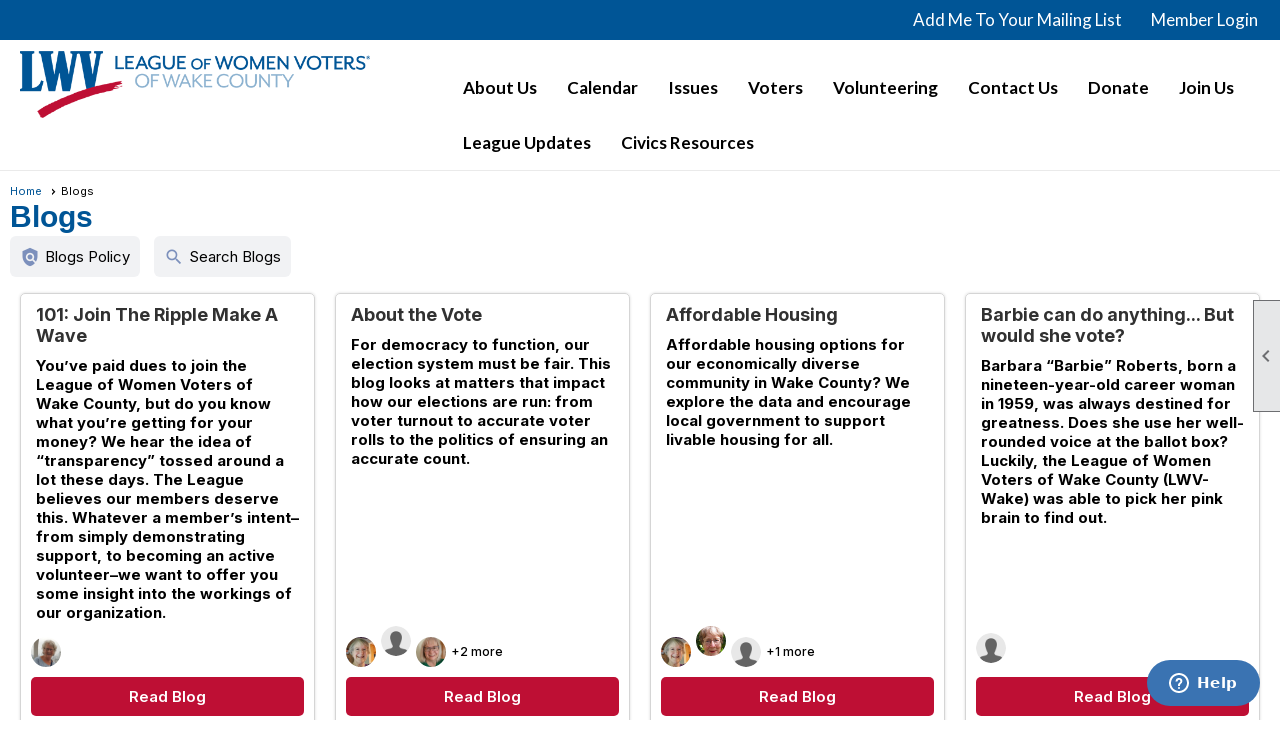

--- FILE ---
content_type: text/html; charset=utf-8
request_url: https://lwvwake.org/content.aspx?page_id=2506&club_id=289772
body_size: 51976
content:
<!DOCTYPE html>


<html lang="en">
	<head id="page_head">   
		<title id="page_title">Blogs - League of Women Voters of Wake County</title>
		
		
		
				<script>
					(function(i,s,o,g,r,a,m){i['GoogleAnalyticsObject']=r;i[r]=i[r]||function(){
					(i[r].q=i[r].q||[]).push(arguments)},i[r].l=1*new Date();a=s.createElement(o),
					m=s.getElementsByTagName(o)[0];a.async=1;a.src=g;m.parentNode.insertBefore(a,m)
					})(window,document,'script','https://www.google-analytics.com/analytics.js','ga');
					ga('create', 'G-ZHYS4YXW3J', 'auto', { 'allowLinker': true });
					ga('require', 'linker');
					ga('set', 'dimension1', 'Blogs');
					ga('set', 'dimension2', 'Blog Home');
					ga('set', 'dimension3', '');
					ga('send', 'pageview');
				</script>
			

		
			<script>
				var True = true;
				var False = false;
				var pageId = "2506";
				var enableChangeWarning = False;
				var localChangesPending = False;
				var otherChangesPending = false;
				var userLoggedIn = False;
				var memberNumber = '';
				var memberId = '';
				var previewMode = False;
				var isMobileDevice = False;
				var isMobileDisplay = False;
				var isPostBack = False;
				var submitButtonName = "";
				var cancelButtonName = "";
				var focusControlId = '';
				var isApp = False;
				var app_platform = ""; 
				var hidePageTools = false;
				var isPopup = false;
				var isIE7 = false;
				var isIE8 = false;
				var renewLink = '';
				var paymentLink = '';
				var clubPrefix = "/";
				var pageToolsReferenceSelector = null;
				var isBotSession = True;
				function doCancel() {	}
			</script>  

			
			<link type="text/css" href="/css/smoothness/jquery-ui.min.css?v=20221017" rel="Stylesheet" />	
			<link rel="stylesheet" type="text/css" href="/css/common_ui.css?v=20251209" />
			<link rel="stylesheet" type="text/css" href="/css/widget.css?v=20250731" />
			<link rel="stylesheet" media="print" type="text/css" href="/css/printable.css?v=20221027" />
			
			<script src="/script/jquery.js?v=20221004"></script>

			<link rel='stylesheet' type='text/css' href='/clubs/289772/css/fonts.css?v=6' />
<link rel='stylesheet' type='text/css' href='/css/layout/62/layout.css?v=11' />
<link rel='stylesheet' type='text/css' href='/css/menu/35/menu.css?v=120521' />
<link rel='stylesheet' type='text/css' href='/css/design/24/design.css?v=1' />
<link rel='stylesheet' type='text/css' href='/css/pages/blogs/blogs.css?v=20251205' />
<link rel='stylesheet' type='text/css' href='/css/color/23/color.css?v=120523' />
<link rel='stylesheet' type='text/css' href='/css/color/23/layout/62/layout_color.css?v=11_120523' />
<link rel='stylesheet' type='text/css' href='/css/color/23/menu/35/menu_color.css?v=120521_120523' />
<link rel='stylesheet' type='text/css' href='/clubs/289772/css/club.css?v=26' />
<link rel='stylesheet' type='text/css' href='/clubs/289772/css/custom.css?v=26' />
	
			<link rel="shortcut icon" href="favicon.ico?v=289772_1466473331" type="image/x-icon" /> 
			<meta id="google_meta_tag" name="Google-site-verification" content="Ip3s-AEw3TLVqmqHic5wVeScEdE_a7JzNOR3EdEGLAI"></meta><meta id="keywords_meta_tag" name="keywords" content="LWV Wake County, Redistricting, Voting rights, Women&#39;s Rights, League of Women Voters, Voting, Elections, Politics, Diversity, Equity, Inclusion, Raleigh, Wake County, North Carolina, advocacy, nonpartisan, events ,Vote 411, redistricting reform, fair maps, equality, education, environment, affordable housing, ERA, election protection, voting rights health, health care, clean water, water quality, sustainability, transit, open space, election technology, election security, voter ID, early voting, land use, clean air, green infrastructure, conservation, equal pay, gerrymandering   "></meta>
			<meta name="referrer" content="always" /> 
			<meta name="viewport" content="width=device-width, initial-scale=1" />
		

		
		<meta property='og:image' content='https://s3.amazonaws.com/ClubExpressClubFiles/289772/css/LWV_ShortLogo_FullColorWithWhiteBackground.png' />
		

	</head>

	<body onhelp="return false;">
		<form method="post" action="./content.aspx?page_id=2506&amp;club_id=289772" id="form">
<div class="aspNetHidden">
<input type="hidden" name="style_sheet_manager_TSSM" id="style_sheet_manager_TSSM" value="" />
<input type="hidden" name="script_manager_TSM" id="script_manager_TSM" value="" />
<input type="hidden" name="__EVENTTARGET" id="__EVENTTARGET" value="" />
<input type="hidden" name="__EVENTARGUMENT" id="__EVENTARGUMENT" value="" />
<input type="hidden" name="__VIEWSTATE" id="__VIEWSTATE" value="yJM+BUQv5MJQgOCWu31ZduCgSuN8tTHfMNn0PvHAIHrt8FzPa4lnTBd/njAY0a37h+V5/4HlPowSyaldZTrgCFfHb0O6jCkqLqX+wPts1Gbg3RR9CSkQ8oMDBwWT1TkMZaUTsnpy8pGdqSA7PYdBInyfNqpgxxSJOW2bIva1X6IGysu3EtHIlj6StR4PoMmGYtUi1lH7sM01veHU29DaF9KrOiOKxJ+sOFbIwpT/465L1D4BU8lAAsYpbyibd6/3blShkruOgoNJ5l1PYQHPntvhS303PQdMkOw/ZvFfaosN/DTB6Gg2Fy/jUW1xiRr6H/7lrI00U/jFmb6ypj3xUOtXLAb+5Gcn5lReGPf+bibddsa25VPqTBGH3wIAZr88dJoF0GdHQ/HboX5PWshOpwOUMcAI9+9/yYrsd3vkposLU4Bvp26SEULzIAHKn3u1irF/QZ5DllRdurtdlW0UzrNbjLO5JJsjKxsasmZZKnv8J/rLt8F1/U9Df+7ptN5AyDBeZ+AhRsWnU8I0/6/nc1fVCYed5z1DnE5/D508lqMKWq1CFgC6Ke0yXufJ/GamZRYuEUJakso5yZtPMHO6liYReXja1bIl36LP1ZAvQZfxgeS1P6soCCH/nmu4eSxAjZRmk894XpyV+ujHtfv80URc5nuQQBTwDWlxw2lTnVfvQqLWJbofRBbh4Yd8KozhD1surlinAxFSxEH4sndK6WaC4lJT/tK0J7fI+BlIeYsgn5bRF+si1mWs3L54cc3qQZkh2iYUQ2ljXsYwH1id6dICsEslknM1pBw3gaw1WHf+hdxdQMkISMV031d+pP2UR9sKNxAbXOflNSSWTPVqE5EvLTQJbEKH6mlJZ/haN2FtrW1Kp6U3vYWsoRjNqHpXorcmtPYhKuHFqJt2Qak7/3zdpzheRUozdnlQrgxK9eDkxb18h5sVQrKZgbgHyqGYHZk8RuLx+FEDaB+0M36AILLDF4DI3ExyHv/9Y1gkDxCqveueJkpf/taCrtE9s31BnRe4KJzSYcrW8kDtU5i5x0waHMkLlpQ8RoF/viZIkwzk1hrtDYKGr1WFxh8FaFKdHSqgPj2d/2Sp4Bz6q+byCERbyCrBX4yRHTU1wxNfxNoq41D+80IIsce2jYpuTp8Xp4xVg9R/ZUwkUS4xacV0ZsFuwguZ7Hmu+zE421AmdLGP2Dlj5cSyen87pFY4UJmo2lgAq3kCCovNB6QytXcVgkbOqsmDXfnUKwWjbQ92LRxl5LokAEufex/86aJoRQ106yvszJWKkAKhR0rclmKAnmP/TbYR90cASh6mbCLJF42ilD0yxM9wx1GBk2fonfdlYToUru3qrceEMyv27i5/r75NzPRsFHd3OP0TAP25/EYMY/8e8tcJBpm/ADipEobaVl96Ei3LQ9BKFIwYug8uJvFR2qoVPM3MaxgGU6VVKIysRbOvXlXft/ecN+I4ArPN6x/kfIe9ylqve96QnB7R+SWjuSQwYLbMjh21QzAICSTluF8f52YUTiRs/3BClCCdycaYfnPnt+wFg4R9LUg3RSwyawem3d8uhx5sl++b/izopRZI2eq+d/UH18c5UE4w3Nlu00c95BdEYnySXS8G0juZrWY=" />
</div>

<script type="text/javascript">
//<![CDATA[
var theForm = document.forms['form'];
if (!theForm) {
    theForm = document.form;
}
function __doPostBack(eventTarget, eventArgument) {
    if (!theForm.onsubmit || (theForm.onsubmit() != false)) {
        theForm.__EVENTTARGET.value = eventTarget;
        theForm.__EVENTARGUMENT.value = eventArgument;
        theForm.submit();
    }
}
//]]>
</script>


<script src="/WebResource.axd?d=pynGkmcFUV13He1Qd6_TZD_D2KgvBt7G12Vw1g4A0HNv5Br7URGTkjksE-TYATFOTvNuxQ2&amp;t=637453852754849868" type="text/javascript"></script>


<script src="/Telerik.Web.UI.WebResource.axd?_TSM_HiddenField_=script_manager_TSM&amp;compress=1&amp;_TSM_CombinedScripts_=%3b%3bSystem.Web.Extensions%2c+Version%3d4.0.0.0%2c+Culture%3dneutral%2c+PublicKeyToken%3d31bf3856ad364e35%3aen-US%3aba1d5018-bf9d-4762-82f6-06087a49b5f6%3aea597d4b%3ab25378d2%3bTelerik.Web.UI%3aen-US%3a8b7d6a7a-6133-413b-b622-bbc1f3ee15e4%3a16e4e7cd%3a365331c3%3a24ee1bba" type="text/javascript"></script>
<div class="aspNetHidden">

	<input type="hidden" name="__VIEWSTATEGENERATOR" id="__VIEWSTATEGENERATOR" value="65E7F3AF" />
</div>

			<a href="#page_content" id="skip_nav" tabindex="1">Skip to main content</a>
			<a name="top"></a>
			
			<div class='cb-common cb-0'><div contenteditable="false"><span class="_reSelectionEdge"></span><span class="_reSelectionEdge"></span><span class="_reSelectionEdge"></span>
<script>
$(document).ready(function() {
$('.static-bar .add-me-link').insertAfter('#user_wrapper');
$('#social_panel').insertBefore('.bnote');
$('#fkftr').insertBefore('footer').show();

if (!userLoggedIn) {

$('ul.horizontal.site-menu').addClass('pubmenu');
}
$('#nav_logo').click(function() {

window.location.href="/";
});

if (!isMobileDevice) {

stickyMenu();


}


});
function stickyMenu() {
			// Create a clone of the menu, right next to original.
			$('#nav_header_container').addClass('original').clone().insertAfter('#nav_header_container').addClass('cloned').css('position', 'fixed').css('top', '0').css('margin-top', '0').css('z-index', '100').removeClass('original').hide();

			//scrollIntervalID = setInterval(stickIt, 10);
			$(window).scroll(function () { stickIt(); });

			function stickIt() {

				var orgElementPos = $('.original').offset();
				orgElementTop = orgElementPos.top;

				if ($(window).scrollTop() >= (orgElementTop)) {
					// scrolled past the original position; now only show the cloned, sticky element.

					// Cloned element should always have same left position and width as original element.     
					orgElement = $('.original');
					coordsOrgElement = orgElement.offset();
					leftOrgElement = coordsOrgElement.left;
					widthOrgElement = orgElement.css('width');
					$('.cloned').css('left', leftOrgElement + 'px').css('top', 0).css('width', widthOrgElement).show();
					$('.original').css('visibility', 'hidden');
				} else {
					// not scrolled past the menu; only show the original menu.
					$('.cloned').hide();
					$('.original').css('visibility', 'visible');
				}
			}
		}
</script>
<span class="_reSelectionEdge"></span><span class="_reSelectionEdge"></span><span class="_reSelectionEdge"></span></div>
<style>
    footer { display:none; }
    #fkftr {
    padding-top:30px;
    padding-bottom:30px;
    background-color:#000;
    color:#FFF;
    font-size:16px;
    line-height:1.5;
    display:none;
    }
    body.editor-body #fkftr {
    display:block;
    }
    #fkftr a {
    color:#FFF;
    font-size:16px;
    text-decoration:none;
    }
    .fcol {
    float:left;
    width:33.33%;
    box-sizing:border-box;
    }
    body.editor-body .fcol {
    border:1px dashed #FFF;
    }
    .fcol2 {
    text-align:center;
    }
    #fkftr h2 {
    color:#FFF;
    font-weight:bold;
    margin-bottom:20px;
    }
    .fcol2 h2 {
    width:100%;
    text-align:center;
    }
    .fcol2 a {
    color:#FFF;
    font-size:18px;
    line-height:20px;
    text-decoration:none;
    transition:all .5s ease;
    }
    .fcol2 a:hover {
    color:#be0f34;
    }
    .bnote {
    display:none;
    }
    body.editor-body .bnote {
    display:block;
    }
    .fcol3 {
    padding-left:10%;
    }
    /* Smartphones (portrait and landscape) --- */
    @media (min-width : 320px) and (max-width :767px){
    /* Styles */
    .fcol {
    width:100%;
    float:none;
    text-align:center;
    }
    .fcol3 {
    padding-left:0px;
    }
    .social-panel-icon {
    display:inline-block;
    float:none;
    }
    .bcopy {
    max-width:90%;
    margin-left:auto;
    margin-right:auto;
    text-align:center;
    }
    }
</style>
<div id="fkftr">
<div class="layout-wrapper">
<div class="fcol">
<h2><span style="font-family: Lato;">Follow Us</span></h2>
<div class="bsoc"><span class="bnote" style="font-family: Lato;">
Social networking will appear here
</span></div>
<div class="clear"></div>
</div>
<div class="fcol fcol2">
<h2><span style="font-family: Lato;">Support Us</span></h2>
<span style="font-family: Lato;">
<a href="/content.aspx?page_id=60&amp;club_id=289772">Join</a>&nbsp;&nbsp;|&nbsp;&nbsp;
<a href="/content.aspx?page_id=301&amp;club_id=289772">Donate</a>&nbsp;&nbsp;|&nbsp;&nbsp;
<a href="/content.aspx?page_id=2664&amp;club_id=289772">Volunteer</a>&nbsp;&nbsp;| <a href="/content.aspx?page_id=721&amp;club_id=289772">&nbsp;</a><a href="/content.aspx?page_id=721&amp;club_id=289772">League Updates</a>&nbsp;|&nbsp;&nbsp;
<a href="/content.aspx?page_id=86&amp;club_id=289772&amp;item_id=117091"> Resources</a>&nbsp;</span><br>
<br>
<table align="center" class="" style="width: 100%;">
    <tbody>
        <tr>
            <td><a href="https://www.guidestar.org/profile/51-0254885" target="_blank"><img src="https://widgets.guidestar.org/TransparencySeal/7736354" alt="Guidestar Platinum Seal of Transparency"></a></td>
            <td><img src="//s3.amazonaws.com/ClubExpressClubFiles/289772/graphics/NCCenterForNonprofits_MemberDecal_1907370350.png" border="0" alt="LWV-Wake is a proud member of the NC Center for Nonprofits">&nbsp;</td>
        </tr>
    </tbody>
</table>
<div class="clear"></div>
</div>
<div class="fcol fcol3">
<h2><span style="font-family: Lato;">Contact Us</span></h2>
<span style="font-family: Lato;">1001 Wade Avenue Suite 025<br>
Raleigh, NC USA 27605<br>
Copyright © 2021 • All Rights Reserved •
<a role="button" href="#" onclick="openModalPopup('/popup.aspx?page_id=126&amp;club_id=289772', 600, 480, ''); return false;" id="ctl00_footer_terms_link" aria-haspopup="dialog" rel="nofollow">Terms of Use </a>•
<a role="button" href="#" onclick="openModalPopup('/popup.aspx?page_id=125&amp;club_id=289772', 600, 480, ''); return false;" id="ctl00_footer_privacy_link" aria-haspopup="dialog" rel="nofollow">Privacy Policy</a> • Powered by <a href="https://www.clubexpress.com" rel="nofollow">ClubExpress</a></span>
</div>
</div>
<div class="clear"></div>
</div>
<div class="clear"></div></div>
			
			
			

			

			
			

			
			
			<script type="text/javascript">
//<![CDATA[
Sys.WebForms.PageRequestManager._initialize('script_manager', 'form', [], [], [], 90, '');
//]]>
</script>

			<script>
				$telerik.$.ajaxPrefilter(function (s) { if (s.crossDomain) { s.contents.script = false; } });
			</script>

			<input name="changes_pending" type="hidden" id="changes_pending" />
			<script src="https://s3.us-east-1.amazonaws.com/ClubExpressWebFiles/script/jquery-ui.min.js?v=20221017" integrity="sha384-rxCb5hadGhKYsOzRIvOkQ0ggxhZ5fjRxGVY+gkYd5vCYHxwwA5XxrDAW5fAnz9h5" crossorigin="anonymous"></script>
			<script src="/script/widget.js?v=20240307"></script>
			<script src="/script/common.js?v=20260105"></script>

			<script src="/script/address_verification.js?v=20250328"></script>
			<style> @import url("/css/address_verification.css?v=20250328");</style>

			

			

			
<div id="sliding_page_tools">
	
	<style type="text/css">
		@import url("/css/page_tools.css?v=20200604");
	</style>
	<i class="material-icons slide-indicator">&#xE314;</i>
	<ul>
		<li><a class="print-link" title="Print" id="print_link" onclick="printPage(&#39;&#39;, &#39;&#39;, &#39;League of Women Voters of Wake County&#39;, &#39;lwvwake.org&#39;); return false;" href="#"><i class='material-icons'></i>Print This Page</a></li>
		<li><a href="#" id="text_size" onclick="toggleTextSize(); return false;" title="Text Size" aria-label="Change Text Size" rel="nofollow" ><i class="material-icons">&#xE262;</i>Text Size</a></li>
		<li></li>
		<li ><a href="#top" id="go_to_top" title="Go To Top" aria-label="Got To Top of Page" rel="nofollow"><i class="material-icons">&#xE55D;</i>Scroll To Top</a></li>
		<li></li>
	</ul>

</div>



		
			
		
			<link rel="stylesheet" type="text/css" href="/script/galleria/themes/twelve/galleria.twelve.css" />	
			
			
			<script>
				$(document).ready(function () {
					if (focusControlId) {
						window.setTimeout(function () {
							var focusElement = document.getElementById(focusControlId);
							if (focusElement) {
								focusElement.focus();
							}
						}, 100);
					}
					
					var zenScript = document.createElement('script');
					zenScript.setAttribute('id', 'ze-snippet');
					zenScript.setAttribute('src', 'https://static.zdassets.com/ekr/snippet.js?key=e429ae43-bbec-4591-8dbb-e47eb91740bb');
					document.head.appendChild(zenScript);
					zenScript.onload = function () {
						zE('webWidget', 'setLocale', 'en-us');
						window.zESettings = {
							"webWidget": {
								"chat": {
									"suppress": true
								},
								"talk": {
									"suppress": true
								},
								"answerBot": {
									"suppress": true
								},
								"color": { "theme": "#3a73b2", "launcher": "#3a73b2", "launcherText": "#FFFFFF", "header": "#3a73b2" }
							}
						}
						zE('webWidget', 'helpCenter:setSuggestions', { search: '2506' });
					}
				});

			</script>
			
			
		
			<input name="hidden_button_for_address_verification" id="hidden_button_for_address_verification" type="button" onclick="handleAddressVerificationAfterSubmit()" style="display:none" />
		

<div class="static-bar">
	<div class="layout-wrapper">
			<div class="layout-social-container">
				
				<div id='social_panel'><a href='https://www.tiktok.com/@lwvwake' target='_blank' title='Visit us on TikTok'  class='social-panel-icon'><img src='/images/social/tiktok.png' border='0' alt='TikTok Logo' /></a><a href='https://www.pinterest.com/LWVWake/_created/' target='_blank' title='Visit us on Pinterest'  class='social-panel-icon'><img src='/images/social/pinterest.png' border='0' alt='Pinterest Logo' /></a><a href='https://www.facebook.com/LWVofWake' target='_blank' title='Visit us on Facebook'  class='social-panel-icon'><img src='/images/social/facebook.png' border='0' alt='Facebook Logo' /></a><a href='https://www.instagram.com/lwvofwake/' target='_blank' title='Visit us on Instagram'  class='social-panel-icon'><img src='/images/social/instagram.png' border='0' alt='Instagram Logo' /></a><a href='https://www.youtube.com/channel/UCtt_OGRr2C6w3kVzwmb09KQ' target='_blank' title='Visit us on YouTube'  class='social-panel-icon'><img src='/images/social/youtube.png' border='0' alt='YouTube Logo' /></a><a href='https://www.linkedin.com/company/lwvofwake/' target='_blank' title='Visit us on LinkedIn'  class='social-panel-icon'><img src='/images/social/linkedin.png' border='0' alt='LinkedIn Logo' /></a><div id='share_hover_button'><div id='share_button_container' title='Click here for more sharing options'></div><div id='vistoggle'><div id='share_pop_out'><div class='social-title'>Share This Page</div><div id='social_close' title='Close Share Panel'></div><div class='social-objects-container'><div class='clear'></div><div class='a2a_kit a2a_kit_size_32 a2a_vertical_style' data-a2a-url='https://lwvwake.org/content.aspx?page_id=2506&club_id=289772'><a class='a2a_button_facebook'></a><a class='a2a_button_linkedin'></a><a class='a2a_button_twitter'></a><a class='a2a_dd' href='https://www.addtoany.com/share'></a><div class='share-inst-container'><div class='share-inst'>Share this page on Facebook</div><div class='share-inst'>Share this page on Linkedin</div><div class='share-inst'>Share this page on X/Twitter</div></div></div><div class='clear'></div></div></div></div></div><script async src='https://static.addtoany.com/menu/page.js'></script></div><script type='text/javascript'>$(document).ready(function() { animateSocial(); });</script>
				<a href="/content.aspx?page_id=230&club_id=289772" id="ctl00_add_me"  class="add-me-link"  rel='nofollow' >Add Me To Your Mailing List</a>
			</div>

			

<style type="text/css">
	@import url(/css/user_panel.css?v=20210604);
</style>
<script type="text/javascript" src="/script/user_panel.js?v=20240312"></script>


<div id="user_wrapper" class="horizontal">
	<div id="important_icons" >
		
		
		<div id="cart_link" onclick="showCart(false); return false;"><a rel="nofollow" href="/content.aspx?page_id=585&club_id=289772" class="cart-link important-cart-link"  style='display:none;'  title='Your cart is empty' ></a></div>
		
	</div>
	<div id="user_bar" style="padding-right:2px;">
		<div id="user_panel">
			<div id="non_member_panel">
				<a href="/content.aspx?page_id=31&club_id=289772&action=login&user=5&" class="login-link"  rel='nofollow'>Member Login</a>
				<div id="cart_link_non_member" class="cart-link important-cart-link" onclick="showCart(this); return false;"><a rel="nofollow" href="/content.aspx?page_id=585&club_id=289772" class="cart-link cart-link-panel"  style='display:none;'  title='Your cart is empty' >My Shopping Cart</a></div>
			</div>
			 <!--END MEMBER PANEL -->
		</div> <!--END USER PANEL -->
	</div>
	<div id="cart_tooltip">
		<div class="cart-tooltip-title">Shopping Cart</div>
		<a class="cart-close" href="javascript:;" onclick="closeCartTip();return false;"><span class="material-icons">cancel</span></a>
		<div id="cart_tooltip_data"></div>
	</div>
	<div class="clear"></div>
</div>

			

			<div class="cp-holder">
				
			</div>
		<div class="clear"></div>
	</div>
	<div class="clear"></div>
</div>
<div class="clear"></div>

<div class="clear"></div>
<div id="nav_header_container">
	<div class="nav-logo-container" id="nav_logo"></div>
	<header >
		<div class="layout-wrapper">
			<div id="header_cell"><style>
    .toplogo {
    margin-left:auto;
    margin-right:auto;
    display:block;
    max-width:90% !important;
    margin-top:10px;
    margin-bottom:10px;
    }
</style>
<a href="/">
<img src="//s3.amazonaws.com/ClubExpressClubFiles/289772/graphics/toplogo_577543586.png" class="toplogo" border="0">
</a></div>
		</div>
	</header>
	<div id="menu_container">
		<div class="layout-wrapper">
			<div class="menu-toggle"><i class="material-icons">&#xE5D2;</i>Menu</div>
			<nav>
				<div class="nav-container">
					<ul class='site-menu horizontal'><li class='sub-parent' role='button' tabindex='0'><span><span>About Us</span></span><ul class='sub-menu'><li> <span><a href="/content.aspx?page_id=22&club_id=289772&module_id=472444">What We Do</a></span></li><li> <span><a href="/content.aspx?page_id=22&club_id=289772&module_id=472463">Board of Directors</a></span></li><li> <span><a href="/content.aspx?page_id=22&club_id=289772&module_id=650665">Annual Report</a></span></li><li> <span><a href="/content.aspx?page_id=22&club_id=289772&module_id=473032">Get Active</a></span></li><li> <span><a href="/content.aspx?page_id=42&club_id=289772">Our Work</a></span></li><li> <span><a href="/content.aspx?page_id=22&club_id=289772&module_id=519720">Committee Resources</a></span></li><li> <span><a href="/content.aspx?page_id=22&club_id=289772&module_id=473010">DEI</a></span></li><li  aria-current='page'  class = 'selected-menu-item'><span><a href="/content.aspx?page_id=2506&club_id=289772">Blogs</a></span></li><li> <span><a href="/content.aspx?page_id=22&club_id=289772&module_id=473003">Speakers Bureau</a></span></li><li> <span><a href="/content.aspx?page_id=22&club_id=289772&module_id=473005">Our History</a></span></li><li> <span><a href="/content.aspx?page_id=3&club_id=289772">News</a></span></li></ul></li><li class='sub-parent' role='button' tabindex='0'><span><span>Calendar</span></span><ul class='sub-menu'><li> <span><a href="/content.aspx?page_id=4001&club_id=289772">Calendar</a></span></li><li> <span><a href="/content.aspx?page_id=22&club_id=289772&module_id=473033">Committee Meetings</a></span></li></ul></li><li class='sub-parent' role='button' tabindex='0'><span><span>Issues</span></span><ul class='sub-menu'><li> <span><a href="/content.aspx?page_id=22&club_id=289772&module_id=468140">Advocacy Tools</a></span></li><li> <span><a href="/content.aspx?page_id=22&club_id=289772&module_id=512267">Education </a></span></li><li> <span><a href="/content.aspx?page_id=22&club_id=289772&module_id=468157">Environment</a></span></li><li> <span><a href="/content.aspx?page_id=22&club_id=289772&module_id=678119">Healthcare Issues</a></span></li><li> <span><a href="/content.aspx?page_id=22&club_id=289772&module_id=460556">Redistricting</a></span></li><li> <span><a href="/content.aspx?page_id=22&club_id=289772&module_id=688800">Reproductive Rights</a></span></li><li> <span><a href="/content.aspx?page_id=22&club_id=289772&module_id=473216">Voting Rights</a></span></li><li> <span><a href="/content.aspx?page_id=22&club_id=289772&module_id=468156">Women's Rights</a></span></li></ul></li><li class='sub-parent' role='button' tabindex='0'><span><span>Voters</span></span><ul class='sub-menu'><li> <span><a href="/content.aspx?page_id=22&club_id=289772&module_id=639056">Voter ID</a></span></li><li> <span><a href='https://www.vote411.org'target='_blank'>Go to VOTE411.org</a></span></li><li> <span><a href="/content.aspx?page_id=274&club_id=289772">Voting FAQs</a></span></li></ul></li><li> <span><a href="/content.aspx?page_id=2664&club_id=289772">Volunteering</a></span></li><li> <span><a href="/content.aspx?page_id=4&club_id=289772">Contact Us</a></span></li><li class='sub-parent' role='button' tabindex='0'><span><span>Donate</span></span><ul class='sub-menu'><li> <span><a href="/content.aspx?page_id=301&club_id=289772">Donate Now</a></span></li><li> <span><a href="/content.aspx?page_id=22&club_id=289772&module_id=466231">Impact & Support</a></span></li><li> <span><a href="/content.aspx?page_id=22&club_id=289772&module_id=646396">Merchandise</a></span></li></ul></li><li> <span><a href="/content.aspx?page_id=22&club_id=289772&module_id=468148">Join Us</a></span></li><li> <span><a href="/content.aspx?page_id=721&club_id=289772">League Updates</a></span></li><li class='sub-parent' role='button' tabindex='0'><span><span>Civics Resources</span></span><ul class='sub-menu'><li> <span><a href="/content.aspx?page_id=22&club_id=289772&module_id=752814">Overview/Citizenship Test</a></span></li><li> <span><a href="/content.aspx?page_id=22&club_id=289772&module_id=669536">Levels of Government</a></span></li><li> <span><a href="/content.aspx?page_id=22&club_id=289772&module_id=734704">Principles of Democracy</a></span></li><li> <span><a href="/content.aspx?page_id=22&club_id=289772&module_id=743403">Media Literacy</a></span></li><li> <span><a href="/content.aspx?page_id=22&club_id=289772&module_id=743433">Poli/Econ Systems</a></span></li><li> <span><a href="/content.aspx?page_id=22&club_id=289772&module_id=743965">How a Bill Becomes a Law</a></span></li><li> <span><a href="/content.aspx?page_id=22&club_id=289772&module_id=749662">NC State Constitution</a></span></li><li> <span><a href="/content.aspx?page_id=22&club_id=289772&module_id=743435">Civic Spotlight</a></span></li></ul></li></ul> 
				</div>
				<div class="clear"></div>
			</nav>
			<div class="clear"></div>
		</div>
	</div>
</div>

<div class="layout-wrapper cb-container">
	
	<div class="clear"></div>
</div>

<div id="layout_wrapper" class="watermark">
	<div id="content_column" >
		<div id="inner_content">
			<div id="ctl00_crumb_trail_container" class="crumb-trail-container"><a href="/content.aspx?page_id=0&club_id=289772">Home</a><span aria-current='page'>Blogs</span></div>
			<div id="page_content">

<style>
	@import url(/css/pages/ui-cards.css);
	.card-viewlink {
	align-self:flex-end;
	}
	.card-summary {
	clear:both;
	}
	.card-title {
	position:relative;
	}
	.author-container {
		position:relative;
	}
	.card-multiple-links {
		flex-direction:column;
	}
</style>
<div id="blog_home">
	<h1>Blogs</h1>
	<a href='#' role='button' aria-haspopup='dialog' class='manager-button' onclick ="openModalPopup('/popup.aspx?page_id=2497&club_id=289772', 700, 300, ''); return false;"><span class='material-icons'>policy</span><span class='manager-button-text'>Blogs Policy</span></a>
	<a href='/content.aspx?page_id=2499&club_id=289772' class='manager-button'><span class='material-icons'>search</span><span class='manager-button-text'>Search Blogs</span></a>

	
			<div class="ui-card-container">
		
			<div class="ui-card" title="You’ve paid dues to join the League of Women Voters of Wake County, but do you know what you’re getting for your money? We hear the idea of “transparency” tossed around a lot these days. The League believes our members deserve this. Whatever a member’s intent–from simply demonstrating support, to becoming an active volunteer–we want to offer you some insight into the workings of our organization.">
				<div class="ui-card-wrap">
					<div class="card-contents no-image">
						<div class="card-title">
							<a href="/content.aspx?page_id=2507&club_id=289772&item_id=5035" id="ctl00_ctl00_blog_repeater_title_link_0" title="Click here to Read Blog" class="cctitle">101: Join The Ripple Make A Wave</a>
							
						</div>
						<div class='card-summary'>
							You’ve paid dues to join the League of Women Voters of Wake County, but do you know what you’re getting for your money? We hear the idea of “transparency” tossed around a lot these days. The League believes our members deserve this. Whatever a member’s intent–from simply demonstrating support, to becoming an active volunteer–we want to offer you some insight into the workings of our organization.

							
						</div>
					</div>

					<div class="card-multiple-links">
										<div class="author-container">
						<a href=/content.aspx?page_id=80&club_id=289772&&member_id=6131904 target='_blank' title='Click here to read Karen E Ferguson&apos;s bio'><div class='biopic '  style='background-image:url(//s3.amazonaws.com/ClubExpressClubFiles/289772/bio_photos/6131904_3800.jpg)'></div></a>
					</div>
						<a href="/content.aspx?page_id=2507&club_id=289772&item_id=5035" id="ctl00_ctl00_blog_repeater_A1_0" class="ce-button" title="Click here to Read Blog">Read Blog</a>
					</div>
				</div>
			</div>
		
			<div class="ui-card" title="For democracy to function, our election system must be fair. This blog looks at matters that impact how our elections are run: from voter turnout to accurate voter rolls to the politics of ensuring an accurate count. ">
				<div class="ui-card-wrap">
					<div class="card-contents no-image">
						<div class="card-title">
							<a href="/content.aspx?page_id=2507&club_id=289772&item_id=3656" id="ctl00_ctl00_blog_repeater_title_link_1" title="Click here to Read Blog" class="cctitle">About the Vote</a>
							
						</div>
						<div class='card-summary'>
							For democracy to function, our election system must be fair. This blog looks at matters that impact how our elections are run: from voter turnout to accurate voter rolls to the politics of ensuring an accurate count. 

							
						</div>
					</div>

					<div class="card-multiple-links">
										<div class="author-container">
						<a href=/content.aspx?page_id=80&club_id=289772&&member_id=5849728 target='_blank' title='Click here to read Jenny L Kotora-Lynch&apos;s bio'><div class='biopic stacked'  style='background-image:url(//s3.amazonaws.com/ClubExpressClubFiles/289772/bio_photos/5849728_5658.jpg)'></div></a><div style='background-image:url(/images/blogs/no_bio_image.png)' class='biopic stacked' title=Will Aarons></div><a href=/content.aspx?page_id=80&club_id=289772&&member_id=6131787 target='_blank' title='Click here to read Lauren  Bader&apos;s bio'><div class='biopic stacked'  style='background-image:url(//s3.amazonaws.com/ClubExpressClubFiles/289772/bio_photos/6131787_6386.jpg)'></div></a><div class='plus-more'>+2 more</div>
					</div>
						<a href="/content.aspx?page_id=2507&club_id=289772&item_id=3656" id="ctl00_ctl00_blog_repeater_A1_1" class="ce-button" title="Click here to Read Blog">Read Blog</a>
					</div>
				</div>
			</div>
		
			<div class="ui-card" title="Affordable housing options for our economically diverse community in Wake County? We explore the data and encourage local government to support livable housing for all.">
				<div class="ui-card-wrap">
					<div class="card-contents no-image">
						<div class="card-title">
							<a href="/content.aspx?page_id=2507&club_id=289772&item_id=3659" id="ctl00_ctl00_blog_repeater_title_link_2" title="Click here to Read Blog" class="cctitle">Affordable Housing</a>
							
						</div>
						<div class='card-summary'>
							Affordable housing options for our economically diverse community in Wake County? We explore the data and encourage local government to support livable housing for all.

							
						</div>
					</div>

					<div class="card-multiple-links">
										<div class="author-container">
						<a href=/content.aspx?page_id=80&club_id=289772&&member_id=5849728 target='_blank' title='Click here to read Jenny L Kotora-Lynch&apos;s bio'><div class='biopic stacked'  style='background-image:url(//s3.amazonaws.com/ClubExpressClubFiles/289772/bio_photos/5849728_5658.jpg)'></div></a><div style='background-image:url(//s3.amazonaws.com/ClubExpressClubFiles/289772/bio_photos/6071432_7920.png)' class='biopic stacked' title=Pat  Butler></div><a href=/content.aspx?page_id=80&club_id=289772&&member_id=6071442 target='_blank' title='Click here to read Janis  Ramquist&apos;s bio'><div class='biopic stacked'  style='background-image:url(/images/blogs/no_bio_image.png)'></div></a><div class='plus-more'>+1 more</div>
					</div>
						<a href="/content.aspx?page_id=2507&club_id=289772&item_id=3659" id="ctl00_ctl00_blog_repeater_A1_2" class="ce-button" title="Click here to Read Blog">Read Blog</a>
					</div>
				</div>
			</div>
		
			<div class="ui-card" title="Barbara “Barbie” Roberts, born a nineteen-year-old career woman in 1959, was always destined for greatness. Does she use her well-rounded voice at the ballot box? Luckily, the League of Women Voters of Wake County (LWV-Wake) was able to pick her pink brain to find out.">
				<div class="ui-card-wrap">
					<div class="card-contents no-image">
						<div class="card-title">
							<a href="/content.aspx?page_id=2507&club_id=289772&item_id=4877" id="ctl00_ctl00_blog_repeater_title_link_3" title="Click here to Read Blog" class="cctitle">Barbie can do anything... But would she vote?</a>
							
						</div>
						<div class='card-summary'>
							Barbara “Barbie” Roberts, born a nineteen-year-old career woman in 1959, was always destined for greatness. Does she use her well-rounded voice at the ballot box? Luckily, the League of Women Voters of Wake County (LWV-Wake) was able to pick her pink brain to find out.

							
						</div>
					</div>

					<div class="card-multiple-links">
										<div class="author-container">
						<div style='background-image:url(/images/blogs/no_bio_image.png)' class='biopic ' title=L. Gordon></div>
					</div>
						<a href="/content.aspx?page_id=2507&club_id=289772&item_id=4877" id="ctl00_ctl00_blog_repeater_A1_3" class="ce-button" title="Click here to Read Blog">Read Blog</a>
					</div>
				</div>
			</div>
		
			<div class="ui-card" title="The US Constitution requires a count of all residents once every ten years. Results affect everything from how many representatives per state to how much money goes to each locale. ">
				<div class="ui-card-wrap">
					<div class="card-contents no-image">
						<div class="card-title">
							<a href="/content.aspx?page_id=2507&club_id=289772&item_id=3657" id="ctl00_ctl00_blog_repeater_title_link_4" title="Click here to Read Blog" class="cctitle">Counting America: the Census</a>
							
						</div>
						<div class='card-summary'>
							The US Constitution requires a count of all residents once every ten years. Results affect everything from how many representatives per state to how much money goes to each locale. 

							
						</div>
					</div>

					<div class="card-multiple-links">
										<div class="author-container">
						<a href=/content.aspx?page_id=80&club_id=289772&&member_id=5849728 target='_blank' title='Click here to read Jenny L Kotora-Lynch&apos;s bio'><div class='biopic '  style='background-image:url(//s3.amazonaws.com/ClubExpressClubFiles/289772/bio_photos/5849728_5658.jpg)'></div></a>
					</div>
						<a href="/content.aspx?page_id=2507&club_id=289772&item_id=3657" id="ctl00_ctl00_blog_repeater_A1_4" class="ce-button" title="Click here to Read Blog">Read Blog</a>
					</div>
				</div>
			</div>
		
			<div class="ui-card" title="">
				<div class="ui-card-wrap">
					<div class="card-contents no-image">
						<div class="card-title">
							<a href="/content.aspx?page_id=2507&club_id=289772&item_id=4278" id="ctl00_ctl00_blog_repeater_title_link_5" title="Click here to Read Blog" class="cctitle">Environment</a>
							
						</div>
						<div class='card-summary'>
							

							
						</div>
					</div>

					<div class="card-multiple-links">
										<div class="author-container">
						<div style='background-image:url(//s3.amazonaws.com/ClubExpressClubFiles/289772/bio_photos/5782371_5223.jpeg)' class='biopic stacked' title=Cheryl R Tung></div><a href=/content.aspx?page_id=80&club_id=289772&&member_id=5849728 target='_blank' title='Click here to read Jenny L Kotora-Lynch&apos;s bio'><div class='biopic stacked'  style='background-image:url(//s3.amazonaws.com/ClubExpressClubFiles/289772/bio_photos/5849728_5658.jpg)'></div></a><div style='background-image:url(/images/blogs/no_bio_image.png)' class='biopic stacked' title=Jackie  Giordano></div><div class='plus-more'>+4 more</div>
					</div>
						<a href="/content.aspx?page_id=2507&club_id=289772&item_id=4278" id="ctl00_ctl00_blog_repeater_A1_5" class="ce-button" title="Click here to Read Blog">Read Blog</a>
					</div>
				</div>
			</div>
		
			<div class="ui-card" title="Get a peek into what our interns are working on">
				<div class="ui-card-wrap">
					<div class="card-contents no-image">
						<div class="card-title">
							<a href="/content.aspx?page_id=2507&club_id=289772&item_id=4951" id="ctl00_ctl00_blog_repeater_title_link_6" title="Click here to Read Blog" class="cctitle">From the Intern Desk</a>
							
						</div>
						<div class='card-summary'>
							Get a peek into what our interns are working on

							
						</div>
					</div>

					<div class="card-multiple-links">
										<div class="author-container">
						<a href=/content.aspx?page_id=80&club_id=289772&&member_id=6934128 target='_blank' title='Click here to read Lily G Barnett&apos;s bio'><div class='biopic stacked'  style='background-image:url(/images/blogs/no_bio_image.png)'></div></a><a href=/content.aspx?page_id=80&club_id=289772&&member_id=7998738 target='_blank' title='Click here to read Jacqueline  Caulfield&apos;s bio'><div class='biopic stacked'  style='background-image:url(//s3.amazonaws.com/ClubExpressClubFiles/289772/bio_photos/7998738_7064.jpg)'></div></a>
					</div>
						<a href="/content.aspx?page_id=2507&club_id=289772&item_id=4951" id="ctl00_ctl00_blog_repeater_A1_6" class="ce-button" title="Click here to Read Blog">Read Blog</a>
					</div>
				</div>
			</div>
		
			<div class="ui-card" title="Discusses the components of the Wake County Public Library Bond that will appear on the 2024 November General Election ballot. ">
				<div class="ui-card-wrap">
					<div class="card-contents no-image">
						<div class="card-title">
							<a href="/content.aspx?page_id=2507&club_id=289772&item_id=5434" id="ctl00_ctl00_blog_repeater_title_link_7" title="Click here to Read Blog" class="cctitle">Learn About the Wake County Public Library Bond</a>
							
						</div>
						<div class='card-summary'>
							Discusses the components of the Wake County Public Library Bond that will appear on the 2024 November General Election ballot. 

							
						</div>
					</div>

					<div class="card-multiple-links">
										<div class="author-container">
						<a href=/content.aspx?page_id=80&club_id=289772&&member_id=5848473 target='_blank' title='Click here to read G. Dale  Cousins&apos;s bio'><div class='biopic '  style='background-image:url(//s3.amazonaws.com/ClubExpressClubFiles/289772/bio_photos/5848473_1772.jpg)'></div></a>
					</div>
						<a href="/content.aspx?page_id=2507&club_id=289772&item_id=5434" id="ctl00_ctl00_blog_repeater_A1_7" class="ce-button" title="Click here to Read Blog">Read Blog</a>
					</div>
				</div>
			</div>
		
			<div class="ui-card" title="This blog was written by LWV-Wake intern Simran Saini, a student at Raleigh Charter School. This article discusses the causes of low young voter turnout in this country and solutions for change.">
				<div class="ui-card-wrap">
					<div class="card-contents no-image">
						<div class="card-title">
							<a href="/content.aspx?page_id=2507&club_id=289772&item_id=3582" id="ctl00_ctl00_blog_repeater_title_link_8" title="Click here to Read Blog" class="cctitle">Low Young Voter Turnout & How To Increase It</a>
							
						</div>
						<div class='card-summary'>
							This blog was written by LWV-Wake intern Simran Saini, a student at Raleigh Charter School. This article discusses the causes of low young voter turnout in this country and solutions for change.

							
						</div>
					</div>

					<div class="card-multiple-links">
										<div class="author-container">
						<div style='background-image:url(/images/blogs/no_bio_image.png)' class='biopic ' title=Simran Saini></div>
					</div>
						<a href="/content.aspx?page_id=2507&club_id=289772&item_id=3582" id="ctl00_ctl00_blog_repeater_A1_8" class="ce-button" title="Click here to Read Blog">Read Blog</a>
					</div>
				</div>
			</div>
		
			<div class="ui-card" title="There's more to the League than the work we do. There's also the chance to meet other people who believe in defending democracy. Get to know us better through this series of member profiles. ">
				<div class="ui-card-wrap">
					<div class="card-contents no-image">
						<div class="card-title">
							<a href="/content.aspx?page_id=2507&club_id=289772&item_id=3539" id="ctl00_ctl00_blog_repeater_title_link_9" title="Click here to Read Blog" class="cctitle">Member Profiles</a>
							
						</div>
						<div class='card-summary'>
							There's more to the League than the work we do. There's also the chance to meet other people who believe in defending democracy. Get to know us better through this series of member profiles. 

							
						</div>
					</div>

					<div class="card-multiple-links">
										<div class="author-container">
						<a href=/content.aspx?page_id=80&club_id=289772&&member_id=5848473 target='_blank' title='Click here to read G. Dale  Cousins&apos;s bio'><div class='biopic stacked'  style='background-image:url(//s3.amazonaws.com/ClubExpressClubFiles/289772/bio_photos/5848473_1772.jpg)'></div></a><a href=/content.aspx?page_id=80&club_id=289772&&member_id=5849728 target='_blank' title='Click here to read Jenny L Kotora-Lynch&apos;s bio'><div class='biopic stacked'  style='background-image:url(//s3.amazonaws.com/ClubExpressClubFiles/289772/bio_photos/5849728_5658.jpg)'></div></a>
					</div>
						<a href="/content.aspx?page_id=2507&club_id=289772&item_id=3539" id="ctl00_ctl00_blog_repeater_A1_9" class="ce-button" title="Click here to Read Blog">Read Blog</a>
					</div>
				</div>
			</div>
		
			<div class="ui-card" title="Redistricting is the process of redrawing voting maps to account for changes in population. Here's why citizens should care about this seemingly mundane and technical process.">
				<div class="ui-card-wrap">
					<div class="card-contents no-image">
						<div class="card-title">
							<a href="/content.aspx?page_id=2507&club_id=289772&item_id=3131" id="ctl00_ctl00_blog_repeater_title_link_10" title="Click here to Read Blog" class="cctitle">Redistricting </a>
							
						</div>
						<div class='card-summary'>
							Redistricting is the process of redrawing voting maps to account for changes in population. Here's why citizens should care about this seemingly mundane and technical process.

							
						</div>
					</div>

					<div class="card-multiple-links">
										<div class="author-container">
						<a href=/content.aspx?page_id=80&club_id=289772&&member_id=5849728 target='_blank' title='Click here to read Jenny L Kotora-Lynch&apos;s bio'><div class='biopic stacked'  style='background-image:url(//s3.amazonaws.com/ClubExpressClubFiles/289772/bio_photos/5849728_5658.jpg)'></div></a><div style='background-image:url(/images/blogs/no_bio_image.png)' class='biopic stacked' title=Mike  Jennings></div><a href=/content.aspx?page_id=80&club_id=289772&&member_id=6071444 target='_blank' title='Click here to read Laurel  Voelker&apos;s bio'><div class='biopic stacked'  style='background-image:url(//s3.amazonaws.com/ClubExpressClubFiles/289772/bio_photos/6071444_6596.jpg)'></div></a><div class='plus-more'>+3 more</div>
					</div>
						<a href="/content.aspx?page_id=2507&club_id=289772&item_id=3131" id="ctl00_ctl00_blog_repeater_A1_10" class="ce-button" title="Click here to Read Blog">Read Blog</a>
					</div>
				</div>
			</div>
		
			<div class="ui-card" title="Although Municipal elections don't receive as much attention as national or state-level elections, the significant influence of municipal elections on women's rights and interests should compel all of us to get out and vote as well as encourage others to! From local policies to representation, these elections shape the foundations of our communities and have a direct bearing on the well-being...">
				<div class="ui-card-wrap">
					<div class="card-contents no-image">
						<div class="card-title">
							<a href="/content.aspx?page_id=2507&club_id=289772&item_id=4937" id="ctl00_ctl00_blog_repeater_title_link_11" title="Click here to Read Blog" class="cctitle">Women’s Voices in Municipal Elections</a>
							
						</div>
						<div class='card-summary'>
							Although Municipal elections don't receive as much attention as national or state-level elections, the significant influence of municipal elections on women's rights and interests should compel all of us to get out and vote as well as encourage others to! From local policies to representation, these elections shape the foundations of our communities and have a direct bearing on the well-being...

							
						</div>
					</div>

					<div class="card-multiple-links">
										<div class="author-container">
						<div style='background-image:url(/images/blogs/no_bio_image.png)' class='biopic ' title=L. Gordon></div>
					</div>
						<a href="/content.aspx?page_id=2507&club_id=289772&item_id=4937" id="ctl00_ctl00_blog_repeater_A1_11" class="ce-button" title="Click here to Read Blog">Read Blog</a>
					</div>
				</div>
			</div>
		
			<div class="ui-card" title="The League focus on women's rights includes more than passage of the Equal Rights Amendment. We work on a range of issues impacting women, including but not limited to the gender pay gap, violence against women, and reproductive rights. ">
				<div class="ui-card-wrap">
					<div class="card-contents no-image">
						<div class="card-title">
							<a href="/content.aspx?page_id=2507&club_id=289772&item_id=3658" id="ctl00_ctl00_blog_repeater_title_link_12" title="Click here to Read Blog" class="cctitle">Women's Rights</a>
							
						</div>
						<div class='card-summary'>
							The League focus on women's rights includes more than passage of the Equal Rights Amendment. We work on a range of issues impacting women, including but not limited to the gender pay gap, violence against women, and reproductive rights. 

							
						</div>
					</div>

					<div class="card-multiple-links">
										<div class="author-container">
						<a href=/content.aspx?page_id=80&club_id=289772&&member_id=5848398 target='_blank' title='Click here to read Elaine M Okal&apos;s bio'><div class='biopic stacked'  style='background-image:url(//s3.amazonaws.com/ClubExpressClubFiles/289772/bio_photos/5848398_2046.jpeg)'></div></a><a href=/content.aspx?page_id=80&club_id=289772&&member_id=5849728 target='_blank' title='Click here to read Jenny L Kotora-Lynch&apos;s bio'><div class='biopic stacked'  style='background-image:url(//s3.amazonaws.com/ClubExpressClubFiles/289772/bio_photos/5849728_5658.jpg)'></div></a><div style='background-image:url(/images/blogs/no_bio_image.png)' class='biopic stacked' title=Brittany M Bryan></div>
					</div>
						<a href="/content.aspx?page_id=2507&club_id=289772&item_id=3658" id="ctl00_ctl00_blog_repeater_A1_12" class="ce-button" title="Click here to Read Blog">Read Blog</a>
					</div>
				</div>
			</div>
		
			</div>
			
		
	<div class="clear"></div>
</div>

<script>
	var contentWidth;
	// ready
	$(document).ready(function () {
		fixNextPostDate();
		checkContentWidth();
	});
	$(window).resize(function () {
		checkContentWidth();
	});
	// fixNextPostDate
	function fixNextPostDate() {
		var $dateSpan = $('span.next-pub-date');
		if ($dateSpan.length) {
			var locale = window.navigator.userLanguage || window.navigator.language;
			$dateSpan.each(function () {
				var dateTime = new Date($(this).text()).toLocaleString([locale], {
					//hour12: false,
					hour: 'numeric',
					minute: '2-digit',
					month: 'numeric',
					day: '2-digit',
					year: 'numeric'
				});

				$(this).text(dateTime);
			});
		}
	}

	// checkContentWidth
	function checkContentWidth() {
		contentWidth = $('#page_content').width();
		removeClasses();
		if (contentWidth >= 768 && contentWidth < 1100) { // 50-50 cards
			$('.ui-card-container').addClass('ui-med');
		}
		if (contentWidth < 768) {
			$('.ui-card-container').addClass('ui-small');
		}
	}
	function removeClasses() {
		$('.ui-card-container').removeClass('ui-med');
		$('.ui-card-container').removeClass('ui-small');
	}
</script></div>
			<div class="clear"></div>
		</div>
	</div>
	<div class="clear"></div>
</div>

<div class="below-content">
	<div class="layout-wrapper cb8-wrapper">
		<div class='cb-common cb-8'></div>
	</div>
</div>

<div class="clear"></div>

<div class="bottom-wrapper">
	<footer>
		<div class="layout-wrapper">
			

<div class="footer-container">
	<a href="/">Home</a>&nbsp;&nbsp;&nbsp;|&nbsp;&nbsp;&nbsp;
	<a href="/content.aspx?page_id=4&club_id=289772" id="ctl00_footer_contact_us_link" >Contact Us</a>&nbsp;&nbsp;&nbsp;|&nbsp;&nbsp;&nbsp;
	<span id="ctl00_footer_copyright_panel">Copyright © 2026 - All Rights Reserved</span>&nbsp;&nbsp;&nbsp;|&nbsp;&nbsp;&nbsp;
	<a role='button' href='#' onclick="openModalPopup('/popup.aspx?page_id=126&club_id=289772', 600, 480, ''); return false;" id="ctl00_footer_terms_link"  aria-haspopup='dialog'  rel='nofollow'>Terms of Use</a>&nbsp;&nbsp;&nbsp;|&nbsp;&nbsp;&nbsp;
	<a role='button' href='#' onclick="openModalPopup('/popup.aspx?page_id=125&club_id=289772', 600, 480, ''); return false;" id="ctl00_footer_privacy_link"  aria-haspopup='dialog'  rel='nofollow'>Privacy Policy</a>
	<br />
	<a href="https://www.clubexpress.com/landing.aspx?source=LWV-Wake" class="footer-link" rel="nofollow" target="_blank">Powered By&nbsp;<img src="/images/powered_by.png" alt="ClubExpress" align="absmiddle" border="0" /></a>
</div>

		</div>
	</footer>
	<div class="clear"></div>
</div>

<script type="text/javascript">
	$(document).ready(function() {
		$('.menu-toggle').click(function () {
			$('#menu_container nav ').slideToggle();
		});
		$(document).on('click', 'ul.horizontal.site-menu.narrow li.sub-parent', function () {
			$(this).find('.sub-menu').slideToggle();

		});
		checkResize();
	});
	function showResizer() {
		alert("Width function disabled in responsive layouts");
	}
	$(window).resize(function () {
		checkResize();
	});
	function checkResize() {
		var width = $(window).width();
		if (width <= 768) {
			$('ul.horizontal.site-menu').addClass('narrow');
		}
		else {
			$('ul.horizontal.site-menu').removeClass('narrow');
			$('#menu_container nav ').show();
		}
	}
</script>

<script type="text/javascript">
//<![CDATA[
window.__TsmHiddenField = $get('script_manager_TSM');//]]>
</script>
</form>
		
		
	</body>
</html>




--- FILE ---
content_type: text/css
request_url: https://lwvwake.org/clubs/289772/css/fonts.css?v=6
body_size: 338
content:
@import url('//fonts.googleapis.com/css?family=Lato:400,700,400italic,700italic');
@import url('//fonts.googleapis.com/css?family=Merriweather:400,700');
@import url('//fonts.googleapis.com/css2?family=Figtree:ital,wght@0,300;0,400;1,700&display=swap');
@import url('//fonts.googleapis.com/css?family=Figtree:wght@700&display=swap');


--- FILE ---
content_type: text/css
request_url: https://lwvwake.org/clubs/289772/css/club.css?v=26
body_size: 1176
content:
#header_cell { 
	background-color:rgba(0, 0, 0, 0);
	background-image:none;
}
body { 
	font-size:16px;
	font-family:'ProximaNova',sans-serif;
	font-weight:bold;
}
a { 
	color:#005596;
	font-size:16px;
	font-family:'ProximaNova',sans-serif;
	font-weight:bold;
}
h1 { 
	color:#005596;
	font-family:'ProximaNovaBold',sans-serif;
	font-size:30px;
}
h2 { 
	color:#005596;
	font-family:'ProximaNovaBold',sans-serif;
	font-weight:bold;
	font-size:26px;
}
h3 { 
	font-family:'ProximaNovaBold',sans-serif;
	font-size:18px;
}
.watermark { 
	background-image:none !important;
	background-color:white !important;
}
.user-panel .control-panel-link { 
	color: #777;
	font-size:16px;
	font-family:Raleway,sans-serif;
}
.user-panel .login-link { 
	color: #777;
	font-size:16px;
	font-family:Raleway,sans-serif;
	font-weight:bold;
}
.user-panel .login-link.ce-button { 
	color: #777;
	font-weight:bold;
}
.panel-welcome-message { 
	color: #777;
	font-size:16px;
	font-family:Raleway,sans-serif;
}
.favorites-hover { 
	color: #777;
	font-size:16px;
	font-family:Raleway,sans-serif;
}
.material-icons.favorite-icon { 
	color:#000;
}


--- FILE ---
content_type: text/css
request_url: https://lwvwake.org/clubs/289772/css/custom.css?v=26
body_size: 11110
content:
:root {
--lwvblue:#005596;
--lwvred:#be0f34;
--sitefont:Lato, sans-serif;
--font2:Merriweather, sans-serif;
--radius:0px;

}
h2 {margin-bottom:10px !important;}
.bg-color-2 {
background-color:var(--lwvblue) !important;
}
#menu_container nav,
#menu_container nav .nav-container { left:initial; }
#menu_container { border-top:none; border-bottom:none; }
#nav_header_container { border-bottom:1px solid #eaeaea;padding-bottom:0px;}
#nav_logo { float:left; background-image:url(//s3.amazonaws.com/ClubExpressClubFiles/289772/graphics/toplogo_577543586.png); width:380px; height:74px; background-size:cover; margin-top:10px; margin-bottom:10px;cursor:pointer; margin-left:5rem;}

@media only screen
and (min-width : 1824px) {
/* Styles */
#nav_logo { margin-left:10rem; }
}

@media (min-width : 768px) and (max-width:1224px) {
#nav_logo { margin-left:20px; width:250px;height:49px;margin-top:10px;}
#menu_container nav { margin-top:40px; }
}
.static-bar {
background-color:var(--lwvblue);
border-bottom:none;
}
.admin-table th, .manager-table th { background-color:var(--lwvblue) !important; }
#full_name {
    color: #FFF !important;
}
.static-bar .add-me-link, .add-me-link { display:none; }

.horizontal.control-panel-link {
    color: #FFF;
    font-weight: normal;
}

.static-bar #non_member_panel .login-link {
background-image:none !important;
background-color:transparent;
border:none;
color:#FFF;
padding:6px 15px;
text-transform:none;
font-family:Lato, sans-serif !important;
font-weight:normal;
font-size:17px !important;
}

.static-bar #non_member_panel .login-link:hover {
color:var(--lwvred);
}
ul.horizontal.site-menu li span a, ul.horizontal.site-menu li span span { font-family:var(--sitefont) !important; text-transform:none !important; color:#000 !important; line-height:45px !important; font-size:18px !important;font-weight:bold !important;}

ul.horizontal.site-menu li span a:hover, ul.horizontal.site-menu li:hover span span { color:var(--lwvred) !important; }
ul.horizontal.site-menu li:hover { background-color:#transparent !important; }
h1 { font-weight:bold;}
footer { background-color:#000; }
.footer-container, .footer-container a, .footer-container span { color:#FFF; font-family:Lato, sans-serif !important; }

ul.horizontal.site-menu ul.sub-menu li span a { line-height:30px !important;font-family: Lato, sans-serif !important; text-transform:none !important; font-size:16px !important;color:#FFF !important; padding-right:3px !important;}
ul.horizontal.site-menu li.sub-parent:hover ul {  top:40px !important;   }

ul.horizontal.site-menu ul.sub-menu { border-top:none !important; }
ul.horizontal.site-menu ul.sub-menu li { background-color:var(--lwvblue) !important;border-bottom:none !important; }
ul.horizontal.site-menu ul.sub-menu li:hover { 
background-color:var(--lwvred) !important; 
}





 ul.horizontal.site-menu li.selected-menu-item span a, ul.horizontal.site-menu li.selected-menu-item span a:hover { color:#005596 !important; border-bottom:none; }
ul.horizontal.site-menu ul.sub-menu li span a { color:#FFF !important; font-size:15px !important;line-height:25px !important;}


ul.horizontal.site-menu ul.sub-menu li span a:hover {
color:#FFF !important;
line-height:25px !important;
font-size:16px !important;

}
ul.horizontal.site-menu ul.sub-menu li:hover {
background-color:var(--lwvred) !important;
}

@media (max-width : 768px) {
/* Styles */
ul.horizontal.site-menu li { margin-left:0px; margin-right:0px; }
}
.static-bar #user_wrapper { position:relative; z-index:100; }

.toplogo { max-width:95%; margin-top:10px; margin-bottom:10px; }
#mobile_layout_wrapper header, #mobile_layout_wrapper #header_cell { background-color:#FFF !important;  }
#mobile_layout_wrapper .site-menu li { background-color:var(--lwvblue)  !important; }
#mobile_layout_wrapper .site-menu ul.sub-menu li { background-color:#f3f3f3 !important; }

.calendar-grid-day,
.calendar-grid-day div,
.calendar-grid-day a {
font-size:16px;
}
.admin-table th, .manager-table th { background-color:var(--lwvblue) !important; }
ul.horizontal.site-menu li, ul.horizontal.site-menu li span a { transition:all .5s ease; 
}
ul.horizontal.site-menu li { position:relative; }

ul.horizontal.site-menu ul.sub-menu li span a:hover { color:#FFF !important; }
ul.horizontal.site-menu li.sub-parent:hover ul {
left:10px !important;
}
.below-content { 
background-color:#000;

}
#nav_header_container header { display:none; }
/* Smartphones (portrait and landscape) --- */
@media (min-width : 320px) and (max-width : 480px),
(min-width : 375px) and (max-width : 667px){
/* Styles */
.column.sixty,
.column.forty,
.column.half {
clear:left;
width:100%;
}
}


ul.horizontal.site-menu {
width:auto !important;
float:right !important;
}
#menu_container nav {
max-width:70% !important;
float:right !important;
margin-top:20px;
}
#full_name,
.horizontal.control-panel-link,
#favorites_hover {
font-family:Lato,sans-serif;
}
.static-link { 
float:right;
background-image:none !important;
background-color:transparent;
color:#FFF;
margin-right:10px;
padding:6px 15px;
text-transform:none;
font-family:Lato, sans-serif !important;
text-decoration:none;
    display: inline-block;
    margin-top: -2px;
    font-weight: bold;
border:none;
}

#favorites_hover,
.cp-holder {
position:relative;
z-index:1;
color:#FFF;
}
#panel_links a:hover {
background-color:var(--lwvred) !important;
}


@media (max-width : 768px)  {
#menu_container nav {
margin-top:20px;
}
#nav_logo {
display:block;
float:none;
margin-left:auto;
margin-right:auto;
}
.static-bar {
position:relative;
}
}

@media (min-width : 769px) and (max-width:1024px)  {
#menu_container nav { max-width:70% !important; margin-top:20px; }
.static-bar {
position:relative;
}
ul.horizontal.site-menu li span a, ul.horizontal.site-menu li span span,
ul.horizontal.site-menu ul.sub-menu li span a {  font-size:15px !important;}
}

@media (min-width : 1025px) and (max-width:1102px)  {

#menu_container nav { max-width:70% !important; margin-top:20px; }
ul.horizontal.site-menu li span a, ul.horizontal.site-menu li span span,
ul.horizontal.site-menu ul.sub-menu li span a {  font-size:14px !important;}
}
@media (min-width : 1079px) and (max-width:1221px)  {
#menu_container nav { max-width:70% !important; margin-top:20px; }
ul.horizontal.site-menu li span a, ul.horizontal.site-menu li span span,
ul.horizontal.site-menu ul.sub-menu li span a {  font-size:17px !important;}
}

@media (min-width : 1291px) and (max-width:1325px)  {
#nav_logo {
margin-left:20px;
}
}
@media (min-width : 1222px) and (max-width:1300px)  {
#menu_container nav { max-width:65% !important;margin-top:20px;  }
#nav_logo { margin-left:20px; width:350px;height:68px;}

ul.horizontal.site-menu li span a, ul.horizontal.site-menu li span span,
ul.horizontal.site-menu ul.sub-menu li span a {  font-size:17px !important;}
}
ul.horizontal.site-menu ul.sub-menu {
border:none !important;
}

@media (min-width : 1301px) and (max-width:1449px)  {
#menu_container nav { max-width:65% !important;margin-top:20px;  }
}
@media (min-width : 1824px) {
/* Styles */
#nav_logo { width:400px;height:78px;}
ul.horizontal.site-menu li span a,
ul.horizontal.site-menu li span span {
font-size:18px !important;
}
ul.horizontal.site-menu ul.sub-menu li span a,
ul.horizontal.site-menu ul.sub-menu li span a:hover {
font-size:16px !important;
}
}




@media (min-width : 320px) and (max-width : 480px),
(min-width : 375px) and (max-width : 667px){
/* Styles */
.footer-column {
clear:left !important;
width:100% !important;
text-align:center;
}
#fkftr {
text-align:center;
}
}
a.ce-button,
#mobile_content_column a.ce-button,
.inner-column a.ce-button {
font-family:Lato,sans-serif;
font-weight:600;
padding:8px 15px;
background-color:var(--lwvred);
color:#FFF;
border-radius:0px;
background-image:none !important;
border:none;
text-transform:none;
font-size:18px;
transition:all .5s ease;
white-space:normal;
}

a.ce-button:hover,
#mobile_content_column a.ce-button:hover,
.inner-column a.ce-button:hover {
border:none;
background-color:var(--lwvblue);
color:#FFF;
}
.admin-page-wrapper a.ce-button,
.popup-wrapper a.ce-button {
font-size:13px !important;
text-transform:none;
}


#nav_header_container.cloned #nav_logo {
height:59px;
width:300px;
margin-top:20px;
}
#nav_header_container.cloned ul.horizontal.site-menu li span a,
#nav_header_container.cloned ul.horizontal.site-menu li span span {
font-size:15px !important;
}
#nav_header_container.cloned #menu_container nav {
margin-top:20px;
}
#mobile_layout_wrapper .social-network-panel {
display:none;
}
.login-buttons a {
color:#FFF !important;
background-color:var(--lwvred) !important;
font-size:15px !important;
padding:5px 10px !important;
border-radius:0px !important;
border:none !important;
}
.login-buttons span {
padding-right:0px;
background-image:none !important;
}
.login-buttons a:hover {
background-color:var(--lwvblue) !important;
}
.cp-holder {
margin-top:4px;
}
.home-page .build-column {
padding:0px;
}
#full_name {
    color: #FFF !important;
font-family:var(--sitefont);
}
#user_arrow {
    background-position: 0px -163px;
}
.horizontal.control-panel-link {
    color: #FFF;
    background-position: 0px -258px;
font-family:var(--sitefont);
}
#favorites_hover {
color:#FFF;
font-family:var(--sitefont);
}
#favorites_hover .material-icons {
color:#FFF;
}
.static-bar .add-me-link {
float:right;
color:#FFF;
font-family:var(--sitefont);
font-size:17px;
margin-top:5px;
display:block;
margin-bottom:0px;
margin-top:4px;
}






/** home page overrides **/
.home-page .row4 {
margin-top:30px;
}
@media (min-width : 320px) and (max-width :767px){
/* Styles */
#mobile_content_column .impact-text a.ce-button {
display:inline-block;
width:auto;
}
.home-page .row2 .third a {
font-size:18px;
}
#fkftr #social_panel {
left:initial;
}
.home-page .rn {
height:auto;
min-height:100px;
max-height:300px;
}
}

@media (min-width : 1381px) and (max-width :1823px){
/* Styles */
.home-page .item .overlay {
top:30%;
}
}


@media (min-width : 768px) and (max-width : 1024px) {
/* Styles */
.home-page .ue {
min-height:250px;
max-height:250px;
}
}

#nav_header_container.cloned {
background:rgba(255,255,255,.9) !important;
}

#nav_header_container.cloned ul.horizontal.site-menu {
background-color:transparent !important;
}
#nav_header_container.cloned .nav-container {
float:right;
width:90%;
}
#nav_header_container.cloned ul.horizontal.site-menu {
text-align:right;
}
.events-buttons #ctl00_ctl00_vcalendar_imagebutton {
    background-image: url("/images/events/addtocal.png") !important;
background-image: url(/images/buttons/button_back_over.jpg);
font-size:15px;
padding:5px;
	}
.item .overlay {
background: rgba(0,0,0,0);
}

--- FILE ---
content_type: text/css
request_url: https://lwvwake.org/css/pages/ui-cards.css
body_size: 1241
content:
.ui-card-container,
.details-drop {
	display: flex;
	flex-wrap: wrap;
}
.ui-card-container.rows {
display:block;
}

.ui-card {
	box-sizing: border-box;
	padding: 10px;
	display: flex;
	font-family:var(--sysFont);
}

.ui-card-wrap {
	border: 1px solid var(--sysBorder);
	transition: all 0.3s cubic-bezier(.25,.8,.25,1);
	display: flex;
	flex: 1 1 auto;
	padding: 10px;
	flex-direction: column;
	flex-wrap: wrap;
	border-radius: var(--sysBorderRadius);
	box-shadow: 0px 0px 3px rgba(0,0,0,.15);
}

.card-contents.has-image {
	flex:1 1 auto;
}

.card-contents.no-image {
	width: 100%;
	padding-left:5px;
	padding-right:5px;
	box-sizing:border-box;
}

.card-image {
	width: 25%;
	padding-left: 10px;
	box-sizing: border-box;
}
.rows .card-image {
	text-align:center;
}

.card-image img {
	max-width: 100%;
}

.card-title,
.card-title a {
	color: #313131;
	font-size: 18px;
	font-weight: bold;
	text-decoration: none;
	word-break:break-word;
	font-family:var(--sysFont);
}

.card-date,
.card-restricted {
	font-size: 15px;
	color: #959595;
	line-height: 24px;
}
.has-image .card-date {
	color:#FFF;
	position:relative;
}
.card-count,
.card-user-name {
	font-size:14px;
	color:#000;
	line-height:24px;
}

.card-subtitle {
font-weight:bold;
line-height:24px;
margin-top:10px;
}
.card-user-name a {
	font-size:14px;
	text-decoration:none;
}
.card-viewlink {
	font-size: 15px;
	color: #000;
	font-weight: bold;
	text-decoration: none;
	line-height: 24px;
	#align-self: flex-end;
	transition: all .5s ease;
	display:block;
	width:100%;
	font-family:var(--sysFont);
}
.card-multiple-links {
	display:flex;
	margin-top:auto;
	width:100%;
}
.card-multiple-links a {
	flex:1 1 0;
	text-align:center;
}
.card-viewlink:hover {
	color: var(--colorSec);
}
.more-link {
	font-family: var(--sysFont);
	font-size: var(--sysFontSize);
}
.card-viewlink .material-icons {
	vertical-align: middle;
	margin-left:5px;
}

.card-viewlink-2 .material-icons {
	margin-left:5px;
}
.card-viewport-image {
	width: 100%;
	height: 250px;
	background-size: cover;
	background-repeat: no-repeat;
	display: none;
}

.card-summary {
	font-size: var(--sysFontSize);
	font-family:var(--sysFont);
	word-break:break-word;
	#white-space:pre-line;
	margin-top:10px;
	margin-bottom:10px;
}
.card-summary.news-summary {
	margin-top:10px;
}
.card-info-link {
	width:100%;
	align-self:flex-end;
}
.ui-card-container.cards.ui-med .ui-card {
width:50%;
}
.ui-card-container.cards.ui-small .ui-card {
	width: 100%;
}
.ui-card {
	width:33.33%;
}

.ui-card-wrap.has-image {
	padding: 0px;
}

.ui-card-wrap.has-image .image-card-contents,
.card-contents.has-image {
	padding-left: 15px;
	padding-right: 15px;
}

.ui-card-wrap.has-image .card-multiple-links {
	padding: 10px;
	padding-top: 0px;
	width:calc(100% - 20px);
}

.card-viewport-image {
	display: block;
	height: 200px;
	background-size: cover;
	background-repeat: no-repeat;
	background-position: center center;
	position: relative;
	display: flex;
	border-top-left-radius: var(--sysBorderRadius);
	border-top-right-radius: var(--sysBorderRadius);
}

.image-card-contents {
	align-self: flex-end;
	display: flex;
	flex: 1 1 auto;
	flex-direction: column;
	margin-bottom: 10px;
}

.card-viewport-image .card-title,
.card-viewport-image .card-title a,
.card-viewport-image .card-count {
	color: #FFF;
	position: relative;
	z-index: 1;
}

.ui-card-viewport-overlay {
	background: linear-gradient(0deg,rgba(0, 0, 0, 1) 0%, rgba(255, 255, 255, 0) 100%);
	position: absolute;
	top: 0px;
	bottom: 0px;
	left: 0px;
	right: 0px;
	border-top-left-radius: var(--sysBorderRadius);
	border-top-right-radius: var(--sysBorderRadius);
}
.card-multiple-links a.ce-button {
	border-radius:var(--sysBorderRadius);
	font-family:var(--sysFont);
	font-size:var(--sysFontSize);
	font-weight:600;
	padding-top:10px;
	padding-bottom:10px;
}
@media(min-width: 768px) and (max-width:1024px){
	.ui-card {
		width: 50%;
	}
	.rows .ui-card {
		width: 100%;
	}
}

@media(min-width: 1200px) {
	.ui-card {
		width: 25%;
	}
	.rows .ui-card {
		width:100%;
	}
}

@media(max-width:767px) {
	.ui-card {
		width: 100%;
	}


	.card-contents.has-image {
		width: 100%;
	}

	.card-image {
		display: none;
	}
}
